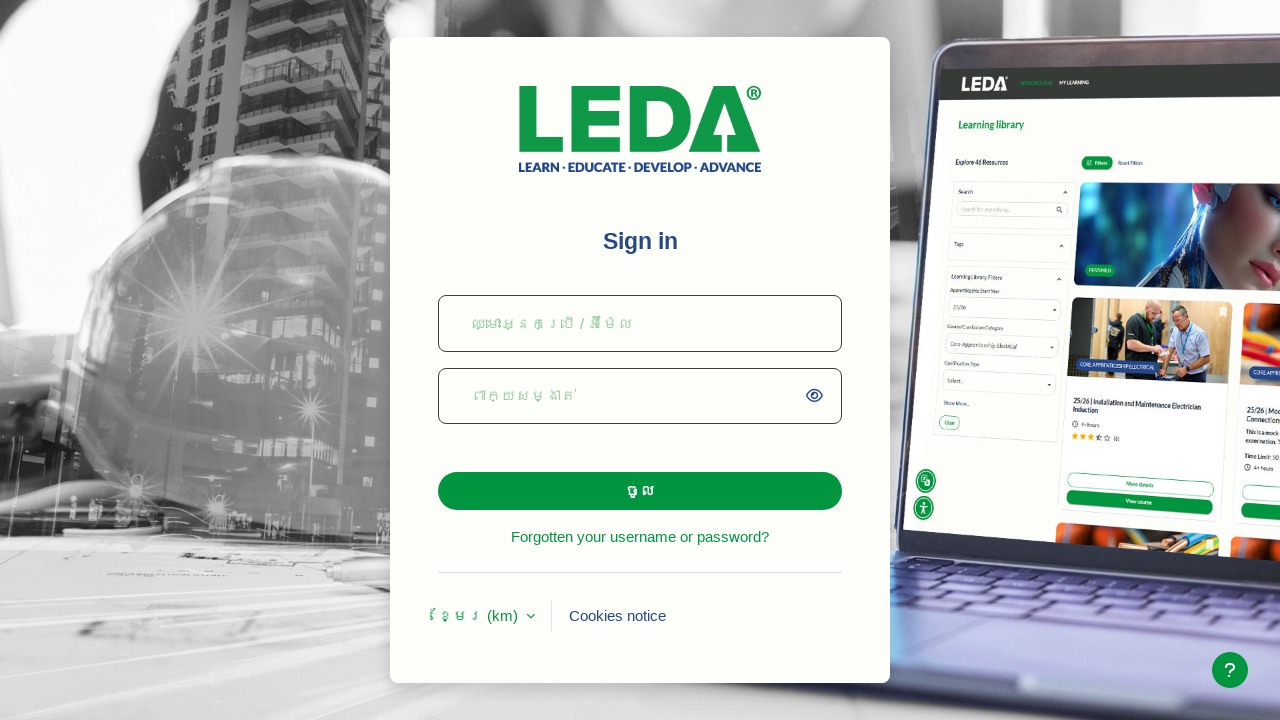

--- FILE ---
content_type: text/html; charset=utf-8
request_url: https://www.leda.academy/login/index.php?lang=km
body_size: 11194
content:
<!DOCTYPE html>

<html  dir="ltr" lang="km" xml:lang="km" data-tenantid="1" data-tenantidnumber="1">
<head>
    <title>ចូលទៅតំបន់បណ្ដាញ | JTL Group</title>
    <link rel="preconnect" href="https://fonts.googleapis.com">
    <link rel="preconnect" href="https://fonts.gstatic.com" crossorigin>
    <link rel="shortcut icon" href="//www.leda.academy/pluginfile.php/1/theme_norse/favicon/1/Favicon.ico" />
    <meta name="apple-itunes-app" content="app-id=1470929705, app-argument=https://www.leda.academy/login/index.php"/><link rel="manifest" href="https://www.leda.academy/admin/tool/mobile/mobile.webmanifest.php" /><style>.tool_courserating-stars { color: #f7b809; }
.tool_courserating-ratingcolor { color: #221c35;}
.tool_courserating-norating .tool_courserating-stars { color: #a0a0a0;}
.tool_courserating-barcolor { background-color: #f7b809;}
</style><meta http-equiv="Content-Type" content="text/html; charset=utf-8" />
<meta name="keywords" content="moodle, ចូលទៅតំបន់បណ្ដាញ | JTL Group" />
<link rel="stylesheet" type="text/css" href="https://www.leda.academy/theme/yui_combo.php?rollup/3.18.1/yui-moodlesimple-min.css" /><script id="firstthemesheet" type="text/css">/** Required in order to fix style inclusion problems in IE with YUI **/</script><link rel="stylesheet" type="text/css" href="https://www.leda.academy/theme/norse/wpcss.php/norse/1768475273_1764325112/all-1-1766055598" />
<link rel="stylesheet" type="text/css" href="https://www.leda.academy/course/format/onetopic/styles.php" />
<script>
//<![CDATA[
var M = {}; M.yui = {};
M.pageloadstarttime = new Date();
M.cfg = {"wwwroot":"https:\/\/www.leda.academy","apibase":"https:\/\/www.leda.academy\/r.php\/api","homeurl":{},"sesskey":"7QcDxZ3nrM","sessiontimeout":"28800","sessiontimeoutwarning":"1200","themerev":"1768475273","slasharguments":1,"theme":"norse","iconsystemmodule":"core\/icon_system_fontawesome","jsrev":"1768296227","admin":"admin","svgicons":true,"usertimezone":"\u17a2\u17ba\u179a\u17c9\u17bb\u1794\/\u17a1\u17bb\u1784\u178a\u17bb\u1784","language":"km","courseId":1,"courseContextId":2,"contextid":1,"contextInstanceId":0,"langrev":1768884905,"templaterev":"1768296227","siteId":1,"userId":0};var yui1ConfigFn = function(me) {if(/-skin|reset|fonts|grids|base/.test(me.name)){me.type='css';me.path=me.path.replace(/\.js/,'.css');me.path=me.path.replace(/\/yui2-skin/,'/assets/skins/sam/yui2-skin')}};
var yui2ConfigFn = function(me) {var parts=me.name.replace(/^moodle-/,'').split('-'),component=parts.shift(),module=parts[0],min='-min';if(/-(skin|core)$/.test(me.name)){parts.pop();me.type='css';min=''}
if(module){var filename=parts.join('-');me.path=component+'/'+module+'/'+filename+min+'.'+me.type}else{me.path=component+'/'+component+'.'+me.type}};
YUI_config = {"debug":false,"base":"https:\/\/www.leda.academy\/lib\/yuilib\/3.18.1\/","comboBase":"https:\/\/www.leda.academy\/theme\/yui_combo.php?","combine":true,"filter":null,"insertBefore":"firstthemesheet","groups":{"yui2":{"base":"https:\/\/www.leda.academy\/lib\/yuilib\/2in3\/2.9.0\/build\/","comboBase":"https:\/\/www.leda.academy\/theme\/yui_combo.php?","combine":true,"ext":false,"root":"2in3\/2.9.0\/build\/","patterns":{"yui2-":{"group":"yui2","configFn":yui1ConfigFn}}},"moodle":{"name":"moodle","base":"https:\/\/www.leda.academy\/theme\/yui_combo.php?m\/1768296227\/","combine":true,"comboBase":"https:\/\/www.leda.academy\/theme\/yui_combo.php?","ext":false,"root":"m\/1768296227\/","patterns":{"moodle-":{"group":"moodle","configFn":yui2ConfigFn}},"filter":null,"modules":{"moodle-core-handlebars":{"condition":{"trigger":"handlebars","when":"after"}},"moodle-core-notification":{"requires":["moodle-core-notification-dialogue","moodle-core-notification-alert","moodle-core-notification-confirm","moodle-core-notification-exception","moodle-core-notification-ajaxexception"]},"moodle-core-notification-dialogue":{"requires":["base","node","panel","escape","event-key","dd-plugin","moodle-core-widget-focusafterclose","moodle-core-lockscroll"]},"moodle-core-notification-alert":{"requires":["moodle-core-notification-dialogue"]},"moodle-core-notification-confirm":{"requires":["moodle-core-notification-dialogue"]},"moodle-core-notification-exception":{"requires":["moodle-core-notification-dialogue"]},"moodle-core-notification-ajaxexception":{"requires":["moodle-core-notification-dialogue"]},"moodle-core-dragdrop":{"requires":["base","node","io","dom","dd","event-key","event-focus","moodle-core-notification"]},"moodle-core-blocks":{"requires":["base","node","io","dom","dd","dd-scroll","moodle-core-dragdrop","moodle-core-notification"]},"moodle-core-maintenancemodetimer":{"requires":["base","node"]},"moodle-core-lockscroll":{"requires":["plugin","base-build"]},"moodle-core-chooserdialogue":{"requires":["base","panel","moodle-core-notification"]},"moodle-core-event":{"requires":["event-custom"]},"moodle-core-actionmenu":{"requires":["base","event","node-event-simulate"]},"moodle-core_availability-form":{"requires":["base","node","event","event-delegate","panel","moodle-core-notification-dialogue","json"]},"moodle-course-util":{"requires":["node"],"use":["moodle-course-util-base"],"submodules":{"moodle-course-util-base":{},"moodle-course-util-section":{"requires":["node","moodle-course-util-base"]},"moodle-course-util-cm":{"requires":["node","moodle-course-util-base"]}}},"moodle-course-dragdrop":{"requires":["base","node","io","dom","dd","dd-scroll","moodle-core-dragdrop","moodle-core-notification","moodle-course-coursebase","moodle-course-util"]},"moodle-course-management":{"requires":["base","node","io-base","moodle-core-notification-exception","json-parse","dd-constrain","dd-proxy","dd-drop","dd-delegate","node-event-delegate"]},"moodle-course-categoryexpander":{"requires":["node","event-key"]},"moodle-form-dateselector":{"requires":["base","node","overlay","calendar"]},"moodle-form-shortforms":{"requires":["node","base","selector-css3","moodle-core-event"]},"moodle-question-searchform":{"requires":["base","node"]},"moodle-question-chooser":{"requires":["moodle-core-chooserdialogue"]},"moodle-availability_cohort-form":{"requires":["base","node","event","moodle-core_availability-form"]},"moodle-availability_completion-form":{"requires":["base","node","event","moodle-core_availability-form"]},"moodle-availability_courseprogress-form":{"requires":["base","node","event","moodle-core_availability-form"]},"moodle-availability_date-form":{"requires":["base","node","event","io","moodle-core_availability-form"]},"moodle-availability_enroldate-form":{"requires":["base","node","event","io","moodle-core_availability-form"]},"moodle-availability_grade-form":{"requires":["base","node","event","moodle-core_availability-form"]},"moodle-availability_group-form":{"requires":["base","node","event","moodle-core_availability-form"]},"moodle-availability_grouping-form":{"requires":["base","node","event","moodle-core_availability-form"]},"moodle-availability_language-form":{"requires":["base","node","event","node-event-simulate","moodle-core_availability-form"]},"moodle-availability_othercompleted-form":{"requires":["base","node","event","moodle-core_availability-form"]},"moodle-availability_password-popup":{"requires":["base","node","event","moodle-core-notification-dialogue","io-base"]},"moodle-availability_password-form":{"requires":["base","node","event","event-valuechange","moodle-core_availability-form"]},"moodle-availability_profile-form":{"requires":["base","node","event","moodle-core_availability-form"]},"moodle-availability_quizquestion-form":{"requires":["base","node","event","moodle-core_availability-form"]},"moodle-availability_relativedate-form":{"requires":["base","node","event","moodle-core_availability-form"]},"moodle-availability_role-form":{"requires":["base","node","event","moodle-core_availability-form"]},"moodle-mod_assign-history":{"requires":["node","transition"]},"moodle-mod_attendance-groupfilter":{"requires":["base","node"]},"moodle-mod_checklist-linkselect":{"requires":["node","event-valuechange"]},"moodle-mod_quiz-autosave":{"requires":["base","node","event","event-valuechange","node-event-delegate","io-form","datatype-date-format"]},"moodle-mod_quiz-util":{"requires":["node","moodle-core-actionmenu"],"use":["moodle-mod_quiz-util-base"],"submodules":{"moodle-mod_quiz-util-base":{},"moodle-mod_quiz-util-slot":{"requires":["node","moodle-mod_quiz-util-base"]},"moodle-mod_quiz-util-page":{"requires":["node","moodle-mod_quiz-util-base"]}}},"moodle-mod_quiz-toolboxes":{"requires":["base","node","event","event-key","io","moodle-mod_quiz-quizbase","moodle-mod_quiz-util-slot","moodle-core-notification-ajaxexception"]},"moodle-mod_quiz-quizbase":{"requires":["base","node"]},"moodle-mod_quiz-dragdrop":{"requires":["base","node","io","dom","dd","dd-scroll","moodle-core-dragdrop","moodle-core-notification","moodle-mod_quiz-quizbase","moodle-mod_quiz-util-base","moodle-mod_quiz-util-page","moodle-mod_quiz-util-slot","moodle-course-util"]},"moodle-mod_quiz-modform":{"requires":["base","node","event"]},"moodle-mod_quiz-questionchooser":{"requires":["moodle-core-chooserdialogue","moodle-mod_quiz-util","querystring-parse"]},"moodle-message_airnotifier-toolboxes":{"requires":["base","node","io"]},"moodle-block_xp-notification":{"requires":["base","node","handlebars","button-plugin","moodle-core-notification-dialogue"]},"moodle-block_xp-filters":{"requires":["base","node","moodle-core-dragdrop","moodle-core-notification-confirm","moodle-block_xp-rulepicker"]},"moodle-block_xp-rulepicker":{"requires":["base","node","handlebars","moodle-core-notification-dialogue"]},"moodle-editor_atto-rangy":{"requires":[]},"moodle-editor_atto-editor":{"requires":["node","transition","io","overlay","escape","event","event-simulate","event-custom","node-event-html5","node-event-simulate","yui-throttle","moodle-core-notification-dialogue","moodle-editor_atto-rangy","handlebars","timers","querystring-stringify"]},"moodle-editor_atto-plugin":{"requires":["node","base","escape","event","event-outside","handlebars","event-custom","timers","moodle-editor_atto-menu"]},"moodle-editor_atto-menu":{"requires":["moodle-core-notification-dialogue","node","event","event-custom"]},"moodle-report_eventlist-eventfilter":{"requires":["base","event","node","node-event-delegate","datatable","autocomplete","autocomplete-filters"]},"moodle-report_loglive-fetchlogs":{"requires":["base","event","node","io","node-event-delegate"]},"moodle-gradereport_history-userselector":{"requires":["escape","event-delegate","event-key","handlebars","io-base","json-parse","moodle-core-notification-dialogue"]},"moodle-qbank_editquestion-chooser":{"requires":["moodle-core-chooserdialogue"]},"moodle-tool_lp-dragdrop-reorder":{"requires":["moodle-core-dragdrop"]},"moodle-assignfeedback_editpdf-editor":{"requires":["base","event","node","io","graphics","json","event-move","event-resize","transition","querystring-stringify-simple","moodle-core-notification-dialog","moodle-core-notification-alert","moodle-core-notification-warning","moodle-core-notification-exception","moodle-core-notification-ajaxexception"]},"moodle-atto_accessibilitychecker-button":{"requires":["color-base","moodle-editor_atto-plugin"]},"moodle-atto_accessibilityhelper-button":{"requires":["moodle-editor_atto-plugin"]},"moodle-atto_align-button":{"requires":["moodle-editor_atto-plugin"]},"moodle-atto_bold-button":{"requires":["moodle-editor_atto-plugin"]},"moodle-atto_charmap-button":{"requires":["moodle-editor_atto-plugin"]},"moodle-atto_clear-button":{"requires":["moodle-editor_atto-plugin"]},"moodle-atto_collapse-button":{"requires":["moodle-editor_atto-plugin"]},"moodle-atto_emojipicker-button":{"requires":["moodle-editor_atto-plugin"]},"moodle-atto_emoticon-button":{"requires":["moodle-editor_atto-plugin"]},"moodle-atto_equation-button":{"requires":["moodle-editor_atto-plugin","moodle-core-event","io","event-valuechange","tabview","array-extras"]},"moodle-atto_fontfamily-button":{"requires":["moodle-editor_atto-plugin"]},"moodle-atto_fullscreen-button":{"requires":["event-resize","moodle-editor_atto-plugin"]},"moodle-atto_h5p-button":{"requires":["moodle-editor_atto-plugin"]},"moodle-atto_hr-button":{"requires":["moodle-editor_atto-plugin"]},"moodle-atto_html-codemirror":{"requires":["moodle-atto_html-codemirror-skin"]},"moodle-atto_html-beautify":{},"moodle-atto_html-button":{"requires":["promise","moodle-editor_atto-plugin","moodle-atto_html-beautify","moodle-atto_html-codemirror","event-valuechange"]},"moodle-atto_htmlplus-codemirror":{"requires":["moodle-atto_htmlplus-codemirror-skin"]},"moodle-atto_htmlplus-beautify":{},"moodle-atto_htmlplus-button":{"requires":["moodle-editor_atto-plugin","moodle-atto_htmlplus-beautify","moodle-atto_htmlplus-codemirror","event-valuechange"]},"moodle-atto_image-button":{"requires":["moodle-editor_atto-plugin"]},"moodle-atto_indent-button":{"requires":["moodle-editor_atto-plugin"]},"moodle-atto_italic-button":{"requires":["moodle-editor_atto-plugin"]},"moodle-atto_link-button":{"requires":["moodle-editor_atto-plugin"]},"moodle-atto_managefiles-usedfiles":{"requires":["node","escape"]},"moodle-atto_managefiles-button":{"requires":["moodle-editor_atto-plugin"]},"moodle-atto_media-button":{"requires":["moodle-editor_atto-plugin","moodle-form-shortforms"]},"moodle-atto_multilang2-button":{"requires":["moodle-editor_atto-plugin"]},"moodle-atto_noautolink-button":{"requires":["moodle-editor_atto-plugin"]},"moodle-atto_orderedlist-button":{"requires":["moodle-editor_atto-plugin"]},"moodle-atto_recordrtc-recording":{"requires":["moodle-atto_recordrtc-button"]},"moodle-atto_recordrtc-button":{"requires":["moodle-editor_atto-plugin","moodle-atto_recordrtc-recording"]},"moodle-atto_rtl-button":{"requires":["moodle-editor_atto-plugin"]},"moodle-atto_sketch-button":{"requires":["moodle-editor_atto-plugin"]},"moodle-atto_strike-button":{"requires":["moodle-editor_atto-plugin"]},"moodle-atto_styles-button":{"requires":["moodle-editor_atto-plugin"]},"moodle-atto_subscript-button":{"requires":["moodle-editor_atto-plugin"]},"moodle-atto_superscript-button":{"requires":["moodle-editor_atto-plugin"]},"moodle-atto_table-button":{"requires":["moodle-editor_atto-plugin","moodle-editor_atto-menu","event","event-valuechange"]},"moodle-atto_templates4u-button":{"requires":["moodle-editor_atto-plugin"]},"moodle-atto_title-button":{"requires":["moodle-editor_atto-plugin"]},"moodle-atto_underline-button":{"requires":["moodle-editor_atto-plugin"]},"moodle-atto_undo-button":{"requires":["moodle-editor_atto-plugin"]},"moodle-atto_unorderedlist-button":{"requires":["moodle-editor_atto-plugin"]},"moodle-atto_videotime-button":{"requires":["moodle-editor_atto-plugin"]}}},"gallery":{"name":"gallery","base":"https:\/\/www.leda.academy\/lib\/yuilib\/gallery\/","combine":true,"comboBase":"https:\/\/www.leda.academy\/theme\/yui_combo.php?","ext":false,"root":"gallery\/1768296227\/","patterns":{"gallery-":{"group":"gallery"}}}},"modules":{"core_filepicker":{"name":"core_filepicker","fullpath":"https:\/\/www.leda.academy\/lib\/javascript.php\/1768296227\/repository\/filepicker.js","requires":["base","node","node-event-simulate","json","async-queue","io-base","io-upload-iframe","io-form","yui2-treeview","panel","cookie","datatable","datatable-sort","resize-plugin","dd-plugin","escape","moodle-core_filepicker","moodle-core-notification-dialogue"]},"core_comment":{"name":"core_comment","fullpath":"https:\/\/www.leda.academy\/lib\/javascript.php\/1768296227\/comment\/comment.js","requires":["base","io-base","node","json","yui2-animation","overlay","escape"]}},"logInclude":[],"logExclude":[],"logLevel":null};
M.yui.loader = {modules: {}};

//]]>
</script>

<script src="https://cdn.userway.org/widget.js" data-account="nKRifNeLZ4"></script>

<style>
/* Hide main content. */
.pagelayout-frontpage .contentwrapper {
  display: none;
}
/* Full width blocks. */
.pagelayout-frontpage [data-region="blocks-column"],
.pagelayout-frontpage .blockswrapper {
  width: 100%;
}
/* Full width cart tabs. */
.pagelayout-frontpage .block_products_catalog .dashboard-products-box .nav-tabs {
width: 100%;
}
/* Increases spacing, sizing & weight of links on nav bar */
.navbar.fixed-top .navbar-nav>li>.nav-link {
    text-transform: uppercase;
    font-size: .85rem;
    padding-left: 0.7rem;
    padding-right: 0.7rem;
}
/*fixes top navbar icon alignment*/
#nav-intellicart-popover-container { padding: 8px; }
#page-my-index #nav-intellicart-popover-container,
#page-site-index #nav-intellicart-popover-container { padding: 8px 0; }
.navbar.fixed-top .popover-region { float: left; }

.format-remuiformat .course-content .section .section-title .sno.text-primary {
    display: none;
}

/* Banner Image HTML was here and can be pasted back. */

#page-my-index .nothingtodisplay {
    display:none!important;
}
/* H5P Interactive Video 50% Width */
html.h5p-iframe .h5p-content {
    font-size: 16px;
    line-height: 1.5em;
    width: 50%;
    height: 315px !important;
}
/*Marketing tiles*/
.titus-marketing-tile {
    padding-right: .75rem;
    padding-left: .75rem;
    margin-bottom: 2rem;
}
.marketlayout1 .titus-marketing-tile .market-tile {
    background-color: #254888;
    color: #fff;
    -webkit-box-shadow: none;
    box-shadow: none;
    min-height: 100%;
    border-radius: .5rem;
    padding-bottom: 1.5rem;
    position: relative;
}
.marketlayout1 .titus-marketing-tile .market-tile h3.card-title {
    background: transparent;
    color: #fff;
    margin-bottom: 1.5rem;
    padding: 2rem 2.5rem 0rem 2.5rem;
    text-align: center;
    font-size: 1.4rem;
    font-weight: 700;
    position: relative;
}

.marketlayout1 .titus-marketing-tile .market-tile .marketcontent {
    height: unset;
    overflow: unset;
    padding: 0 1.5rem;
    text-align: center;
}

.marketlayout1 .titus-marketing-tile .market-tile .btn.btn-primary {
    background-color: #85B745;
    color: #fff;
    padding: .5rem .75rem;
    display: block;
    width: 130px;
    margin: auto;
}
.marketlayout1 .titus-marketing-tile .market-tile h3.card-title span {
    color: #fff;
    font-size: 1rem;
}

.marketlayout1 .titus-marketing-tile .market-tile .tileimg>img {
    max-width: 100%;
    height: 225px;
    margin: 0;
    object-fit: cover;
    width: 100%;
    border-top-right-radius: .5rem;
    border-top-left-radius: .5rem;
}

.marketlayout1 .titus-marketing-tile .market-tile .marketing-icon {
    position: absolute;
    text-align: center;
    width: 100%;
    top: 11.7rem;
}

.navbar.fixed-top #usernavigation #nav-notification-popover-container.popover-region .popover-region-container {
    max-height: 100vh;
}
</style>

<!-- Google tag (gtag.js) -->
<script async src="https://www.googletagmanager.com/gtag/js?id=G-YZRJJZN7LF"></script>
<script>
  window.dataLayer = window.dataLayer || [];
  function gtag(){dataLayer.push(arguments);}
  gtag('js', new Date());

  gtag('config', 'G-YZRJJZN7LF');
</script><meta name="robots" content="noindex" />
    <meta name="viewport" content="width=device-width, initial-scale=1.0">
</head>
<body  id="page-login-index" class="format-site  path-login chrome dir-ltr lang-km yui-skin-sam yui3-skin-sam www-leda-academy pagelayout-login course-1 context-1 notloggedin theme  tenant-1">
<div id="overlay"></div>
<div id="loader" class="lightning"></div>
<div class="toast-wrapper mx-auto py-0 fixed-top" role="status" aria-live="polite"></div>


    <style>
        body.pagelayout-login #page {
            background-image: url("//www.leda.academy/pluginfile.php/1/theme_norse/loginbackgroundimage/1/AppFeaturedBackground.jpg");
            background-size: cover;
            background-repeat: no-repeat;
        }
    </style>

<div id="page-wrapper" >

    <div>
    <a class="sr-only sr-only-focusable" href="#maincontent">រំលងទៅកាន់មាតិកាមេ</a>
</div><script src="https://www.leda.academy/lib/javascript.php/1768296227/lib/polyfills/polyfill.js"></script>
<script src="https://www.leda.academy/theme/yui_combo.php?rollup/3.18.1/yui-moodlesimple-min.js"></script><script src="https://www.leda.academy/lib/javascript.php/1768296227/lib/javascript-static.js"></script>
<script>
//<![CDATA[
document.body.className += ' jsenabled';
//]]>
</script>



    <div id="page" class="container-fluid pt-5 mt-0">
        <div id="page-content" class="row">
            <div id="region-main-box" class="col-12">
                <section id="region-main" class="col-12  h-100" aria-label="មាតិកា">
                <div class="login-wrapper">
                    <div class="login-container">
                    <div role="main"><span id="maincontent"></span><div class="loginform">
        <div id="loginlogo" class="login-logo">
            <img id="logoimage" src="//www.leda.academy/pluginfile.php/1/theme_norse/loginlogo/1/LEDA-%28R%29-LOGOS-MASTERS-01-2025.png" class="img-fluid" alt="Logo of the company."/>
            <h1 class="login-heading sr-only">ចូលទៅ JTL Group</h1>
        </div>

    <form class="login-form" action="https://www.leda.academy/login/index.php" method="post" id="login">
    <h2 class="login-heading my-4 text-center">Sign in</h2>
    <input type="hidden" name="logintoken" value="jRxnVkjAxYip2MF3Pk2eh9UrHtV4qrie">
    <div class="login-form-username mb-3">
        <label for="username" class="sr-only">
                ឈ្មោះអ្នកប្រើ / អ៊ីម៉ែល
        </label>
        <input type="text" name="username" id="username" class="form-control form-control-lg" value="" placeholder="ឈ្មោះអ្នកប្រើ / អ៊ីម៉ែល" autocomplete="username">
    </div>
    <div class="login-form-password mb-3">
        <label for="password" class="sr-only">ពាក្យសម្ងាត់</label>
        <input type="password" name="password" id="password" value="" class="form-control form-control-lg" placeholder="ពាក្យសម្ងាត់" autocomplete="current-password">
        <button id="password-toggle" class="btn-link" type="button" role="switch" aria-checked="false" aria-label="Toggle password visibility">
            <span id="password-hide-icon" class="hidden"><i class="icon fa-regular fa-eye-slash fa-fw "  title="Hide password" role="img" aria-label="Hide password"></i></span>
            <span id="password-show-icon"><i class="icon fa-regular fa-eye fa-fw "  title="Show password" role="img" aria-label="Show password"></i></span>
        </button>
    </div>
    <div class="login-form-submit mb-3">
        <button class="btn btn-primary btn-lg w-100" type="submit" id="loginbtn"><b>ចូល</b></button>
    </div>
    <div class="login-form-forgotpassword mb-3 text-center">
        <a href="https://www.leda.academy/login/forgot_password.php">Forgotten your username or password?</a>
    </div>
</form>

    <div class="login-divider"></div>
    <div class="d-flex">
            <div class="login-languagemenu">
                <div class="action-menu moodle-actionmenu" id="action-menu-0" data-enhance="moodle-core-actionmenu">
                
                        <div class="menubar d-flex " id="action-menu-0-menubar">
                
                            
                
                
                                <div class="action-menu-trigger">
                                    <div class="dropdown">
                                        <a
                                            href="#"
                                            tabindex="0"
                                            class=" dropdown-toggle icon-no-margin"
                                            id="action-menu-toggle-0"
                                            aria-label="ខ្មែរ ‎(km)‎"
                                            data-toggle="dropdown"
                                            role="button"
                                            aria-haspopup="true"
                                            aria-expanded="false"
                                            aria-controls="action-menu-0-menu"
                                        >
                                            
                                            ខ្មែរ ‎(km)‎
                                                
                                            <b class="caret"></b>
                                        </a>
                                            <div class="dropdown-menu menu dropdown-menu-right" id="action-menu-0-menu" data-rel="menu-content" aria-labelledby="action-menu-toggle-0" role="menu">
                                                                                                <a href="https://www.leda.academy/login/index.php?lang=id" class="dropdown-item menu-action" data-lang="id" lang="id" role="menuitem" tabindex="-1" >
                                                <span class="menu-action-text">Bahasa Indonesia ‎(id)‎</span>
                                        </a>
                                                                                                <a href="https://www.leda.academy/login/index.php?lang=ca_wp" class="dropdown-item menu-action" data-lang="ca_wp" lang="ca" role="menuitem" tabindex="-1" >
                                                <span class="menu-action-text">Català ‎(ca_wp)‎</span>
                                        </a>
                                                                                                <a href="https://www.leda.academy/login/index.php?lang=cs" class="dropdown-item menu-action" data-lang="cs" lang="cs" role="menuitem" tabindex="-1" >
                                                <span class="menu-action-text">Čeština ‎(cs)‎</span>
                                        </a>
                                                                                                <a href="https://www.leda.academy/login/index.php?lang=cy" class="dropdown-item menu-action" data-lang="cy" lang="cy" role="menuitem" tabindex="-1" >
                                                <span class="menu-action-text">Cymraeg ‎(cy)‎</span>
                                        </a>
                                                                                                <a href="https://www.leda.academy/login/index.php?lang=da_wp" class="dropdown-item menu-action" data-lang="da_wp" lang="da" role="menuitem" tabindex="-1" >
                                                <span class="menu-action-text">Dansk ‎(da_wp)‎</span>
                                        </a>
                                                                                                <a href="https://www.leda.academy/login/index.php?lang=de" class="dropdown-item menu-action" data-lang="de" lang="de" role="menuitem" tabindex="-1" >
                                                <span class="menu-action-text">Deutsch ‎(de)‎</span>
                                        </a>
                                                                                                <a href="https://www.leda.academy/login/index.php?lang=en_wp" class="dropdown-item menu-action" data-lang="en_wp" lang="en" role="menuitem" tabindex="-1" >
                                                <span class="menu-action-text">English ‎(en_wp)‎</span>
                                        </a>
                                                                                                <a href="https://www.leda.academy/login/index.php?lang=es_mx" class="dropdown-item menu-action" data-lang="es_mx" lang="es-mx" role="menuitem" tabindex="-1" >
                                                <span class="menu-action-text">Español - México ‎(es_mx)‎</span>
                                        </a>
                                                                                                <a href="https://www.leda.academy/login/index.php?lang=es_wp" class="dropdown-item menu-action" data-lang="es_wp" lang="es" role="menuitem" tabindex="-1" >
                                                <span class="menu-action-text">Español ‎(es_wp)‎</span>
                                        </a>
                                                                                                <a href="https://www.leda.academy/login/index.php?lang=eu" class="dropdown-item menu-action" data-lang="eu" lang="eu" role="menuitem" tabindex="-1" >
                                                <span class="menu-action-text">Euskara ‎(eu)‎</span>
                                        </a>
                                                                                                <a href="https://www.leda.academy/login/index.php?lang=fr" class="dropdown-item menu-action" data-lang="fr" lang="fr" role="menuitem" tabindex="-1" >
                                                <span class="menu-action-text">Français ‎(fr)‎</span>
                                        </a>
                                                                                                <a href="https://www.leda.academy/login/index.php?lang=it_wp" class="dropdown-item menu-action" data-lang="it_wp" lang="it" role="menuitem" tabindex="-1" >
                                                <span class="menu-action-text">Italiano ‎(it_wp)‎</span>
                                        </a>
                                                                                                <a href="https://www.leda.academy/login/index.php?lang=lt_wp" class="dropdown-item menu-action" data-lang="lt_wp" lang="lt" role="menuitem" tabindex="-1" >
                                                <span class="menu-action-text">Lietuvių ‎(lt_wp)‎</span>
                                        </a>
                                                                                                <a href="https://www.leda.academy/login/index.php?lang=hu" class="dropdown-item menu-action" data-lang="hu" lang="hu" role="menuitem" tabindex="-1" >
                                                <span class="menu-action-text">magyar ‎(hu)‎</span>
                                        </a>
                                                                                                <a href="https://www.leda.academy/login/index.php?lang=nl" class="dropdown-item menu-action" data-lang="nl" lang="nl" role="menuitem" tabindex="-1" >
                                                <span class="menu-action-text">Nederlands ‎(nl)‎</span>
                                        </a>
                                                                                                <a href="https://www.leda.academy/login/index.php?lang=no_wp" class="dropdown-item menu-action" data-lang="no_wp" lang="no" role="menuitem" tabindex="-1" >
                                                <span class="menu-action-text">Norsk ‎(no_wp)‎</span>
                                        </a>
                                                                                                <a href="https://www.leda.academy/login/index.php?lang=pl" class="dropdown-item menu-action" data-lang="pl" lang="pl" role="menuitem" tabindex="-1" >
                                                <span class="menu-action-text">Polski ‎(pl)‎</span>
                                        </a>
                                                                                                <a href="https://www.leda.academy/login/index.php?lang=pt_br_wp" class="dropdown-item menu-action" data-lang="pt_br_wp" lang="pt-br" role="menuitem" tabindex="-1" >
                                                <span class="menu-action-text">Português - Brasil ‎(pt_br_wp)‎</span>
                                        </a>
                                                                                                <a href="https://www.leda.academy/login/index.php?lang=pt" class="dropdown-item menu-action" data-lang="pt" lang="pt" role="menuitem" tabindex="-1" >
                                                <span class="menu-action-text">Português - Portugal ‎(pt)‎</span>
                                        </a>
                                                                                                <a href="https://www.leda.academy/login/index.php?lang=ro_wp" class="dropdown-item menu-action" data-lang="ro_wp" lang="ro" role="menuitem" tabindex="-1" >
                                                <span class="menu-action-text">Română ‎(ro_wp)‎</span>
                                        </a>
                                                                                                <a href="https://www.leda.academy/login/index.php?lang=fi" class="dropdown-item menu-action" data-lang="fi" lang="fi" role="menuitem" tabindex="-1" >
                                                <span class="menu-action-text">Suomi ‎(fi)‎</span>
                                        </a>
                                                                                                <a href="https://www.leda.academy/login/index.php?lang=sv_wp" class="dropdown-item menu-action" data-lang="sv_wp" lang="sv" role="menuitem" tabindex="-1" >
                                                <span class="menu-action-text">Svenska ‎(sv_wp)‎</span>
                                        </a>
                                                                                                <a href="https://www.leda.academy/login/index.php?lang=tr" class="dropdown-item menu-action" data-lang="tr" lang="tr" role="menuitem" tabindex="-1" >
                                                <span class="menu-action-text">Türkçe ‎(tr)‎</span>
                                        </a>
                                                                                                <a href="https://www.leda.academy/login/index.php?lang=zh_cn_wp" class="dropdown-item menu-action" data-lang="zh_cn_wp" lang="zh" role="menuitem" tabindex="-1" >
                                                <span class="menu-action-text">Workplace 简体中文版 ‎(zh_cn_wp)‎</span>
                                        </a>
                                                                                                <a href="https://www.leda.academy/login/index.php?lang=zh_tw_wp" class="dropdown-item menu-action" data-lang="zh_tw_wp" lang="zh" role="menuitem" tabindex="-1" >
                                                <span class="menu-action-text">Workplace 繁體中文版 ‎(zh_tw_wp)‎</span>
                                        </a>
                                                                                                <a href="https://www.leda.academy/login/index.php?lang=ja_wp" class="dropdown-item menu-action" data-lang="ja_wp" lang="ja" role="menuitem" tabindex="-1" >
                                                <span class="menu-action-text">Workplace準拠の日本語 ‎(ja_wp)‎</span>
                                        </a>
                                                                                                <a href="https://www.leda.academy/login/index.php?lang=bg" class="dropdown-item menu-action" data-lang="bg" lang="bg" role="menuitem" tabindex="-1" >
                                                <span class="menu-action-text">Български ‎(bg)‎</span>
                                        </a>
                                                                                                <a href="https://www.leda.academy/login/index.php?lang=ru" class="dropdown-item menu-action" data-lang="ru" lang="ru" role="menuitem" tabindex="-1" >
                                                <span class="menu-action-text">Русский ‎(ru)‎</span>
                                        </a>
                                                                                                <a href="https://www.leda.academy/login/index.php?lang=sr_cr" class="dropdown-item menu-action" data-lang="sr_cr" lang="sr" role="menuitem" tabindex="-1" >
                                                <span class="menu-action-text">Српски ‎(sr_cr)‎</span>
                                        </a>
                                                                                                <a href="https://www.leda.academy/login/index.php?lang=tg" class="dropdown-item menu-action" data-lang="tg" lang="tg" role="menuitem" tabindex="-1" >
                                                <span class="menu-action-text">Тоҷикӣ ‎(tg)‎</span>
                                        </a>
                                                                                                <a href="https://www.leda.academy/login/index.php?lang=uk" class="dropdown-item menu-action" data-lang="uk" lang="uk" role="menuitem" tabindex="-1" >
                                                <span class="menu-action-text">Українська ‎(uk)‎</span>
                                        </a>
                                                                                                <a href="https://www.leda.academy/login/index.php?lang=he" class="dropdown-item menu-action" data-lang="he" lang="he" role="menuitem" tabindex="-1" >
                                                <span class="menu-action-text">עברית ‎(he)‎</span>
                                        </a>
                                                                                                <a href="https://www.leda.academy/login/index.php?lang=ar_wp" class="dropdown-item menu-action" data-lang="ar_wp" lang="ar" role="menuitem" tabindex="-1" >
                                                <span class="menu-action-text">بالعربي workplace ‎(ar_wp)‎</span>
                                        </a>
                                                                                                <a href="https://www.leda.academy/login/index.php?lang=fa" class="dropdown-item menu-action" data-lang="fa" lang="fa" role="menuitem" tabindex="-1" >
                                                <span class="menu-action-text">فارسی ‎(fa)‎</span>
                                        </a>
                                                                                                <a href="https://www.leda.academy/login/index.php?lang=mr" class="dropdown-item menu-action" data-lang="mr" lang="mr" role="menuitem" tabindex="-1" >
                                                <span class="menu-action-text">मराठी ‎(mr)‎</span>
                                        </a>
                                                                                                <a href="https://www.leda.academy/login/index.php?lang=hi_wp" class="dropdown-item menu-action" data-lang="hi_wp" lang="hi" role="menuitem" tabindex="-1" >
                                                <span class="menu-action-text">वर्कप्लेस  के लिए  हिंदी ‎(hi_wp)‎</span>
                                        </a>
                                                                                                <a href="https://www.leda.academy/login/index.php?lang=kn" class="dropdown-item menu-action" data-lang="kn" lang="kn" role="menuitem" tabindex="-1" >
                                                <span class="menu-action-text">ಕನ್ನಡ ‎(kn)‎</span>
                                        </a>
                                                                                                <a href="#" class="dropdown-item menu-action" role="menuitem" tabindex="-1" >
                                                <span class="menu-action-text">ខ្មែរ ‎(km)‎</span>
                                        </a>
                                                                                                <a href="https://www.leda.academy/login/index.php?lang=ko" class="dropdown-item menu-action" data-lang="ko" lang="ko" role="menuitem" tabindex="-1" >
                                                <span class="menu-action-text">한국어 ‎(ko)‎</span>
                                        </a>
                                            </div>
                                    </div>
                                </div>
                
                        </div>
                
                </div>
            </div>
            <div class="divider border-left align-self-center mx-3"></div>

        <button type="button" class="mr-3 px-0 btn btn-link"  data-modal="alert" data-modal-title-str='["cookiesenabled", "core"]'  data-modal-content-str='["cookiesenabled_help_html", "core"]'>Cookies notice</button>
    </div>
</div></div>
                    </div>
                </div>
                </section>
            </div>
        </div>
    </div>
    <footer id="page-footer" class="footer-popover bg-white">
        <div data-region="footer-container-popover">
            <button class="btn btn-icon icon-no-margin btn-footer-popover" data-action="footer-popover" aria-label="បង្ហាញផ្ទាំងខាងក្រោម">
                 <i class="footer-popover-icon fa fa-question"></i>
            </button>
        </div>
        <div class="footer-content-popover container" data-region="footer-content-popover">
            <div class="footer-section p-3 border-bottom">
                <div class="logininfo">
                    <div class="logininfo">អ្នកមិនបានចូលទេ ។</div>
                </div>
                <div class="tool_usertours-resettourcontainer">
                </div>
    
                
                
<script>
document.addEventListener("DOMContentLoaded", function () {
  // Only apply on the Book activity view page
  if (document.body && document.body.id === "page-mod-book-view") {
    const iframes = document.querySelectorAll('iframe[src*="h5p"]');

    iframes.forEach(function(iframe) {
      iframe.addEventListener("load", function () {
        try {
          const iframeDoc = iframe.contentDocument || iframe.contentWindow.document;
          if (
            iframeDoc &&
            iframeDoc.body &&
            iframeDoc.body.id === "page-h5p-embed"
          ) {
            const style = iframeDoc.createElement("style");
            style.innerHTML = `
              body#page-h5p-embed {
                overflow: hidden !important;
              }
            `;
            iframeDoc.head.appendChild(style);
          }
        } catch (e) {
          console.warn("Unable to access H5P iframe:", e);
        }
      });
    });
  }
});
</script><script>
//<![CDATA[
var require = {
    baseUrl : 'https://www.leda.academy/lib/requirejs.php/1768296227/',
    // We only support AMD modules with an explicit define() statement.
    enforceDefine: true,
    skipDataMain: true,
    waitSeconds : 0,

    paths: {
        jquery: 'https://www.leda.academy/lib/javascript.php/1768296227/lib/jquery/jquery-3.7.1.min',
        jqueryui: 'https://www.leda.academy/lib/javascript.php/1768296227/lib/jquery/ui-1.13.2/jquery-ui.min',
        jqueryprivate: 'https://www.leda.academy/lib/javascript.php/1768296227/lib/requirejs/jquery-private'
    },

    // Custom jquery config map.
    map: {
      // '*' means all modules will get 'jqueryprivate'
      // for their 'jquery' dependency.
      '*': { jquery: 'jqueryprivate' },

      // 'jquery-private' wants the real jQuery module
      // though. If this line was not here, there would
      // be an unresolvable cyclic dependency.
      jqueryprivate: { jquery: 'jquery' }
    }
};

//]]>
</script>
<script src="https://www.leda.academy/lib/javascript.php/1768296227/lib/requirejs/require.min.js"></script>
<script>
//<![CDATA[
M.util.js_pending("core/first");
require(['core/first'], function() {
require(['core/prefetch'])
;
require(["media_videojs/loader"], function(loader) {
    loader.setUp('en');
});;
M.util.js_pending('tool_courserating/rating'); require(['tool_courserating/rating'], function(amd) {amd.init(1, false); M.util.js_complete('tool_courserating/rating');});;

require(['theme_boost/footer-popover', 'theme_norse/go-to-top'], function(FooterPopover, GoToTop) {
    FooterPopover.init();
    GoToTop.init();
});
;

M.util.js_pending('theme_boost/loader');
require(['theme_boost/loader'], function() {
  M.util.js_complete('theme_boost/loader');
});

require(['theme_norse/page-loader'], (PageLoader) => PageLoader.init());
;

    require(['theme_norse/loginpassword-toggle'], function(loginPasswordToggle) {
        loginPasswordToggle.init();
    });
;

            var userNameField = document.getElementById('username');
            if (userNameField && userNameField.value.length == 0) {
                userNameField.focus();
            } else {
                document.getElementById('password').focus();
            }
;
M.util.js_pending('core/notification'); require(['core/notification'], function(amd) {amd.init(1, []); M.util.js_complete('core/notification');});;
M.util.js_pending('core/log'); require(['core/log'], function(amd) {amd.setConfig({"level":"warn"}); M.util.js_complete('core/log');});;
M.util.js_pending('core/page_global'); require(['core/page_global'], function(amd) {amd.init(); M.util.js_complete('core/page_global');});;
M.util.js_pending('core/utility'); require(['core/utility'], function(amd) {M.util.js_complete('core/utility');});;
M.util.js_pending('core/storage_validation'); require(['core/storage_validation'], function(amd) {amd.init(null); M.util.js_complete('core/storage_validation');});
    M.util.js_complete("core/first");
});
//]]>
</script>
<script>
//<![CDATA[
M.str = {"moodle":{"lastmodified":"\u1794\u17b6\u1793\u1780\u17c2\u1794\u17d2\u179a\u17c2\u1785\u17bb\u1784\u1780\u17d2\u179a\u17c4\u1799","name":"\u1788\u17d2\u1798\u17c4\u17c7","error":"\u1780\u17c6\u17a0\u17bb\u179f","info":"\u1796\u17d0\u178f\u17cc\u1798\u17b6\u1793","yes":"\u1794\u17b6\u1791\/\u1785\u17b6\u179f","no":"\u1791\u17c1","cancel":"\u1794\u17c4\u17c7\u1794\u1784\u17cb","confirm":"\u17a2\u17c7\u17a2\u17b6\u1784","areyousure":"\u178f\u17be\u17a2\u17d2\u1793\u1780\u1794\u17d2\u179a\u17b6\u1780\u178a\u1791\u17c1?","closebuttontitle":"\u1794\u17b7\u1791","unknownerror":"Unknown error","file":"\u17af\u1780\u179f\u17b6\u179a","url":"URL","collapseall":"\u179b\u17b6\u1780\u17cb\u1791\u17b6\u17c6\u1784\u17a2\u179f\u17cb","expandall":"\u1794\u1784\u17d2\u17a0\u17b6\u1789\u1791\u17b6\u17c6\u1784\u17a2\u179f\u17cb"},"repository":{"type":"\u1794\u17d2\u179a\u1797\u17c1\u1791","size":"\u1791\u17c6\u17a0\u17c6","invalidjson":"Invalid JSON string","nofilesattached":"\u1798\u17b7\u1793\u1798\u17b6\u1793\u17af\u1780\u179f\u17b6\u179a\u1797\u17d2\u1787\u17b6\u1794\u17cb","filepicker":"\u1787\u17d2\u179a\u17be\u179f\u17af\u1780\u179f\u17b6\u179a","logout":"Logout","nofilesavailable":"\u1798\u17b7\u1793\u1798\u17b6\u1793\u17af\u1780\u179f\u17b6\u179a\u1791\u17c1","norepositoriesavailable":"Sorry, none of your current repositories can return files in the required format.","fileexistsdialogheader":"File exists","fileexistsdialog_editor":"A file with that name has already been attached to the text you are editing.","fileexistsdialog_filemanager":"A file with that name has already been attached","renameto":"Rename to \"{$a}\"","referencesexist":"There are {$a} links to this file","select":"\u1787\u17d2\u179a\u17be\u179f\u179a\u17be\u179f"},"admin":{"confirmdeletecomments":"\u17a2\u17d2\u1793\u1780\u179a\u17c0\u1794\u1793\u17b9\u1784\u179b\u17bb\u1794\u1798\u178f\u17b7\u17d4 \u178f\u17be\u17a2\u17d2\u1793\u1780\u1794\u17d2\u179a\u17b6\u1780\u178a\u1791\u17c1?","confirmation":"\u17a2\u17c7\u17a2\u17b6\u1784"},"debug":{"debuginfo":"Debug info","line":"Line","stacktrace":"Stack trace"},"langconfig":{"labelsep":":"}};
//]]>
</script>
<script>
//<![CDATA[
(function() {M.util.help_popups.setup(Y);
 M.util.js_pending('random697056948eb6a41'); Y.on('domready', function() { M.util.js_complete("init");  M.util.js_complete('random697056948eb6a41'); });
})();
//]]>
</script>

            </div>
            <div class="footer-section p-3">
                <div>Powered by <a href="https://moodle.com">Moodle</a></div>
            </div>
        </div>
    
        <div class="footer-content-debugging footer-dark bg-dark text-light">
            <div class="container-fluid footer-dark-inner">
                
            </div>
        </div>
    </footer>
</div>


</body></html>